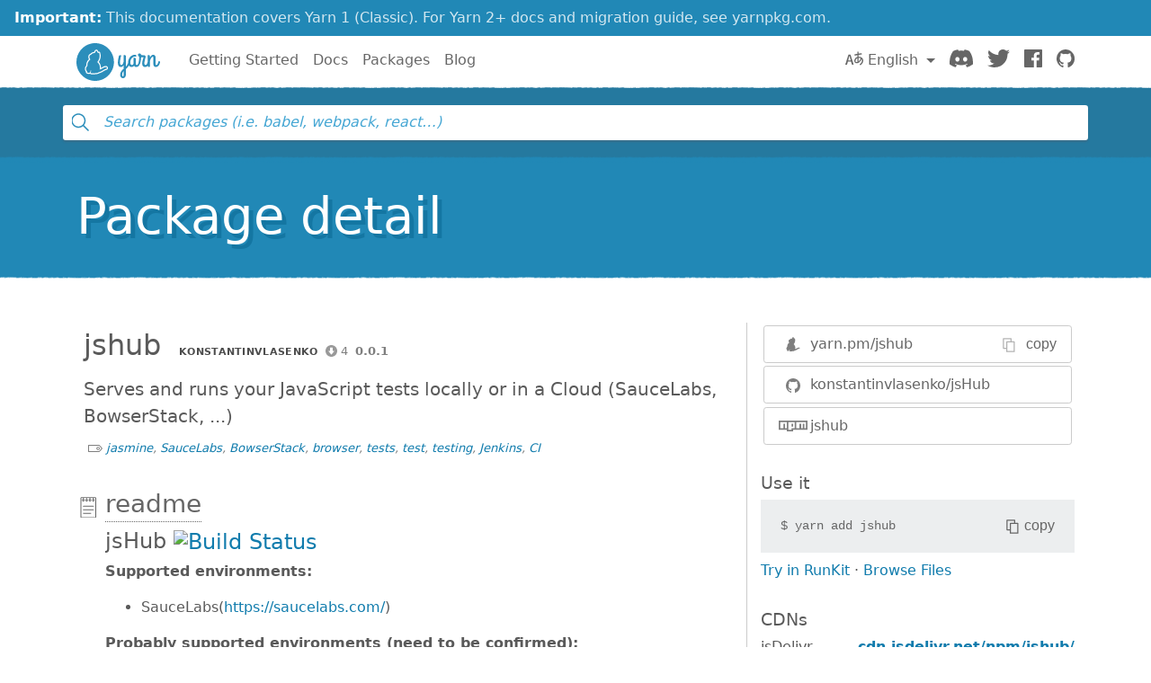

--- FILE ---
content_type: image/svg+xml
request_url: https://classic.yarnpkg.com/assets/search/ico-yarn.svg
body_size: 507
content:
<svg xmlns="http://www.w3.org/2000/svg" viewBox="0 0 288.70709 310.39542" width="288.7" height="310.4">
  <path class="logo-secondary" d="M279.8 248.4c-16 3.8-24 7.3-44 20.2-30.8 20-64.6 29.3-64.6 29.3s-2.8 4-11 6c-14 3.4-66.6 6.3-71.4 6.4-13 0-20.8-3.3-23-8.6-6.7-16 9.6-23 9.6-23s-3.6-2.2-5.7-4.2c-2-2-4-5.7-4.5-4.3-2.5 6.2-3.8 21-10.5 27.8-9.2 9.4-26.6 6.3-37 1-11.2-6 1-20 1-20s-6.2 3.4-11-4C3.2 268-1 256.5.2 242.2c1.2-16.3 19.4-32 19.4-32s-3.2-24.2 7.3-49c9.4-22.4 35-40.5 35-40.5S40.4 97 48.4 75.6c5.3-14 7.4-14 9-14.5 6-2.2 12-4.7 16.2-9.4 21.5-23.2 49-18.8 49-18.8s13-39.5 25-31.8c3.6 2.4 17 32 17 32s14-8.3 15.7-5.2c8.5 16.7 9.5 48.6 5.7 68-6.3 32-22.3 49.2-28.7 60-1.6 2.5 17 10.4 29 43 10.8 30 1 55 2.8 58l.5.6s12.5 1 37.6-14.4c13.5-8.3 29.4-17.6 47.5-17.8 17.5-.3 18.4 20.2 5.2 23.4z"/>
</svg>
